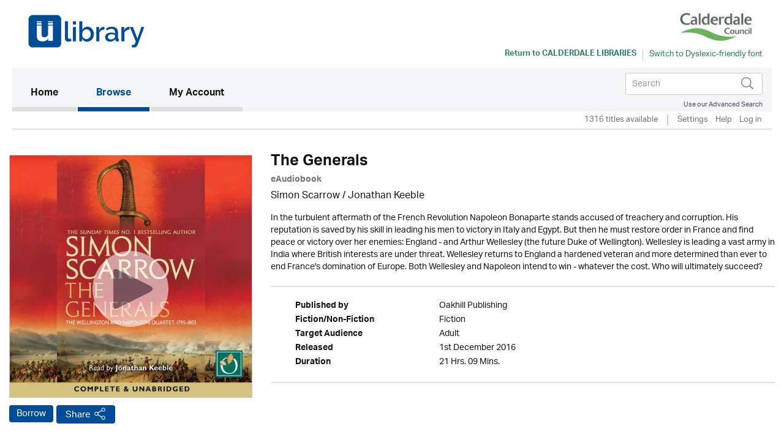

--- FILE ---
content_type: text/html; charset=UTF-8
request_url: https://calderdale.ulverscroftulibrary.com/book/view/9781787060319
body_size: 35424
content:




<!DOCTYPE html>
<html lang="en" xml:lang="en" xmlns="http://www.w3.org/1999/xhtml">
	<head>
		 <link rel="icon" href="https://marketing.ulverscroftulibrary.com/favicon.ico" type="image/ico" sizes="16x16">
		<title>uLIBRARY - Calderdale Libraries</title>
        <noscript><div class="alert alert-danger">
                JavaScript is either disabled or not supported by your browser !</div>
        </noscript>
        <script>var base_url = "https://calderdale.ulverscroftulibrary.com/"</script>
        <script type="text/javascript" src="https://calderdale.ulverscroftulibrary.com/assets/js/jquery-3.1.1.min.js">                  </script>
		<script type="text/javascript" src="https://calderdale.ulverscroftulibrary.com/assets/js/cycle2/jquery.cycle2.min.js">          </script>
		<script type="text/javascript" src="https://calderdale.ulverscroftulibrary.com/assets/js/cycle2/jquery.cycle2.carousel.min.js"> </script>
		<script type="text/javascript" src="https://calderdale.ulverscroftulibrary.com/assets/js/cycle2/jquery.cycle2.ie-fade.min.js">  </script>
		<!--<script type="text/javascript" src="https://calderdale.ulverscroftulibrary.com/assets/js/epub-viewer/epub.min.js">              </script>-->
		<!--<script type="text/javascript" src="https://calderdale.ulverscroftulibrary.com/assets/js/epub-viewer/libs/zip.min.js">          </script>-->
		<script type="text/javascript" src="https://calderdale.ulverscroftulibrary.com/assets/js/facebox.js">							</script>
        <script type="text/javascript" src="https://calderdale.ulverscroftulibrary.com/assets/js/ulv.js"></script>
        <script src="https://netdna.bootstrapcdn.com/bootstrap/3.1.1/js/bootstrap.min.js"></script>
        <script type="text/javascript" src="https://calderdale.ulverscroftulibrary.com/assets/bootstrap/js/bootstrap.js"></script>
		<script type="text/javascript" src="//platform-api.sharethis.com/js/sharethis.js#property=58c28c3aa2063c00124f1991&product=inline-share-buttons"></script>
        <script src="https://gitcdn.github.io/bootstrap-toggle/2.2.2/js/bootstrap-toggle.min.js"></script>

		<link rel="stylesheet" href="https://calderdale.ulverscroftulibrary.com/assets/bootstrap/css/bootstrap.min.css" />
        <link href="https://gitcdn.github.io/bootstrap-toggle/2.2.2/css/bootstrap-toggle.min.css" rel="stylesheet">

					<link rel="stylesheet" href="https://calderdale.ulverscroftulibrary.com/assets/css/styles.css" />
		
		<link rel="stylesheet" href="https://calderdale.ulverscroftulibrary.com/assets/css/override.css" />
		<link rel="stylesheet" href="https://calderdale.ulverscroftulibrary.com/assets/css/facebox.css"/>
		<link rel="stylesheet" media="screen" href="https://fontlibrary.org/face/opendyslexic" type="text/css"/>
    <link rel="stylesheet" href="https://calderdale.ulverscroftulibrary.com/assets/css/book-clubs.css" />
		<meta name="viewport" content="width=device-width, initial-scale=1">

		<script src="https://use.typekit.net/ojt3bff.js"></script>
		<script>try{Typekit.load({ async: true });}catch(e){}</script>
	</head>
	<body>
    <script src="https://cc.cdn.civiccomputing.com/8/cookieControl-8.x.min.js" type="text/javascript"></script>
    <script>
    var config = {
      apiKey: '2ad112d10dae5d928e3f5d2aaeaa35a72a88facf',
        product: 'PRO',
        initialState: "notify",
        optionalCookies: [ {
          name: 'analytics',
            label: 'Analytics',
            description: '',
            cookies: [],
            onAccept : function(){},
            onRevoke: function(){}
                           },{
                             name: 'marketing',
                             label: 'Marketing',
                             description: '',
                             cookies: [],
                             onAccept : function(){},
                             onRevoke: function(){}
                           },{
                             name: 'preferences',
                             label: 'Preferences',
                             description: '',
                             cookies: [],
                             onAccept : function(){},
                             onRevoke: function(){}
                           }
          ],

        position: 'RIGHT',
        theme: 'DARK',
        branding: {
          fontColor: "#FFF",
          fontSizeTitle: "1.2em",
          fontSizeIntro: "1em",
          fontSizeHeaders: "1em",
          fontSize: "0.8em",
          backgroundColor: "#313147",
          toggleText: "#fff",
          toggleColor: "#2f2f5f",
          toggleBackground: "#111125",
          buttonIcon: null,
          buttonIconWidth: "64px",
          buttonIconHeight: "64px",
          removeIcon: false,
          removeAbout: false
      },
        excludedCountries: ["all"]
};
CookieControl.load( config );
</script>


    <div class="content">
            <div class="container header-container">
                <div class="row">
                    <div class="header Calderdale Library" style="background:#ffffff">
						<div class="pull-left">

						</div>

						<div class="pull-right">
						<a style="color:#258260" href="https://www.calderdale.gov.uk/v2/residents/leisure-and-culture/libraries" target="_blank"><img src="https://ulverscroft.com/images/DL-LOGOS/CALDER.jpg" alt="Ulverscroft Logo"></a>
						<div class="clearfix"></div>
												<div class="col-sm-12" style="padding-left: 0">
							<div id="library-name" style="color:#258260"><a style="color:#258260" href="https://www.calderdale.gov.uk/v2/residents/leisure-and-culture/libraries" target="_blank" aria-hidden="true">Return to <span>Calderdale Libraries</span></a></div>
							<div style="float:left">
							<form method="post" id="dyslexic-form" action="https://calderdale.ulverscroftulibrary.com/page/checkDyslexic">

															<input type="hidden" name="dyslexic-flag" id="dyslexic-flag" value="on"/>
								<input type="submit" id="dyslexic-btn" value="Switch to Dyslexic-friendly font" style="color:#258260"/>

							
							</form>
							</div>
						</div>
												</div>
                    </div>
                </div>
            </div><!--brand-container-->

            <div class="container navbar-container">
              <nav class="navbar navbar-default" role="navigation" aria-label="Main navigation">
                <!-- Brand and toggle get grouped for better mobile display -->
                <div class="navbar-header">
                  <button type="button" class="navbar-toggle collapsed" data-toggle="collapse" data-target="#bs-example-navbar-collapse-1" aria-expanded="false">
                    <span class="sr-only">Toggle navigation</span>
                    <span class="icon-bar"></span>
                    <span class="icon-bar"></span>
                    <span class="icon-bar"></span>
                  </button>

				  <div class="nav navbar-nav navbar-right" id="search-box-for-mobile">

<form class="navbar-form navbar-left" action="https://calderdale.ulverscroftulibrary.com/book/quicksearch" method="get">
<div class="form-group">
<div class="styled-keywords">
<input type="hidden" name="search_attrs" value="search">
</div>
<input type="text" class="form-control" name="search_val" placeholder="Search" aria-label="Search">
<input type="hidden" name="sortBy" value="da"/>
</div>
<input type="image" name="submit" class="navbar-search-button" src="https://calderdale.ulverscroftulibrary.com/assets/images/search-icon.png" alt="Submit" />
</form>

					<div class="advanced-search"><a href="https://calderdale.ulverscroftulibrary.com/book/search">Use our Advanced Search</a></div>
				</div>

                </div>

                <!-- Collect the nav links, forms, and other content for toggling -->
                <div style="background: #f4f5f6" class="collapse navbar-collapse" id="bs-example-navbar-collapse-1">

					<ul class="main-nav nav navbar-nav">

					  <li class="active"><a href="https://calderdale.ulverscroftulibrary.com/">Home <span class="sr-only">(current)</span></a></li>

					  <li id="toggle-megamenu" class="dropdown mega-dropdown">
						  <a href="https://calderdale.ulverscroftulibrary.com/book/genre" class="dropdown-toggle" data-toggle="dropdown">Browse<span class="pull-right"></span></span></a>
						  <ul class="dropdown-menu mega-dropdown-menu" id="browse-megamenu"></ul>
					  </li>

					  <li><a href="https://calderdale.ulverscroftulibrary.com/account/view">My Account</a></li>
					</ul>


					<ul class="nav navbar-nav navbar-right" id="search-box-for-desktop">

<form class="navbar-form navbar-left" action="https://calderdale.ulverscroftulibrary.com/book/quicksearch" method="get">
<div class="form-group">
<input type="hidden" name="search_attrs" value="search">
<input type="text" class="form-control" name="search_val" aria-label="Search" placeholder="Search">
<input type="hidden" name="sortBy" value="da"/>
</div>
<input type="image" name="submit" class="navbar-search-button" src="https://calderdale.ulverscroftulibrary.com/assets/images/search-icon.png" alt="Submit" />
</form>

					<div style="clear:both" class="advanced-search"><a style="color:#4a4f5d" href="https://calderdale.ulverscroftulibrary.com/book/search">Use our Advanced Search</a></div>
					</ul>

                </div>
              </nav>
            </div>


            <div class="container brand-container">
				<ul class="nav nav-pills pull-right " role="tablist">
					<li class="sub-nav-1">
                        1316 titles available                    <li class="sub-nav-1 loans-end">
                        <a href="https://calderdale.ulverscroftulibrary.com/account/settings">Settings</a>
                    </li>
                    <li class="sub-nav-1">
                        <a href="https://calderdale.ulverscroftulibrary.com/help">Help</a>
                    </li>

                                        <li class="sub-nav-1">
                        <a href="https://calderdale.ulverscroftulibrary.com/account/login"> Log in</a>
                    </li>
					<li class="sub-nav-1">
											</li>
                    

                    
                </ul>
                <div class="clearfix"></div>
                <hr class="style1">
            </div>



         </div><!-- /.navbar-container-->

		
		


		<div class="container main-container">
			<div class="row">
				<div class="col-sm-12">
					<div class="breadcrumb-wrapper"><div id="breadcrumb">You are here: <a href="https://calderdale.ulverscroftulibrary.com/">Home</a>  >  <a href="https://calderdale.ulverscroftulibrary.com/book/genre">Browse</a>  >  <span>The Generals</span></div>
</div>
					<!--<h1></h1>-->
				</div>
		</div>
<div role="content" class="row product-page">

<div role="img" class="col-md-4">
<img role="img" class="image-base" src="https://ulverscroft.com/images/audio_500/9781787060319.jpg" alt="uLibraryDigital Audio Thumbnail" />
	<audio id="audio-0" src="https://samples.inaudio.com/420174/420174_sample.mp3" preload="none"></audio> 
	<div   id="play-0" class="image-overlay"></div>


<div class="product-buttons"><a href="https://calderdale.ulverscroftulibrary.com/account/login" class="btn btn-default btn-ulv audiobook">Borrow</a>
<!------------------------>

<!---------------------------->
<!-- AddToAny BEGIN -->
<a class="btn btn-default btn-ulv share a2a_dd" role="button" aria-pressed="false"  href="https://www.addtoany.com/share">Share</a>
<script async src="https://static.addtoany.com/menu/page.js"></script>
<!-- AddToAny END -->
</div>
</div>

<div class="col-md-8">
<h1>The Generals</h1>
<b><span class="format">eAudiobook</span></b>
<div class="contributors">Simon Scarrow / Jonathan Keeble</div>
<div class="synopsis">In the turbulent aftermath of the French Revolution Napoleon Bonaparte stands accused of treachery and corruption. His reputation is saved by his skill in leading his men to victory in Italy and Egypt. But then he must restore order in France and find peace or victory over her enemies: England - and Arthur Wellesley (the future Duke of Wellington). Wellesley is leading a vast army in India where British interests are under threat. Wellesley returns to England a hardened veteran and more determined than ever to end France's domination of Europe. Both Wellesley and Napoleon intend to win - whatever the cost. Who will ultimately succeed?</div>
<br /><hr class="style1">
<ul role="list" class="product-attributes">

		<li role="listitem"><span class="view-attrs-name">Published by       </span><span class="view-attrs-val">Oakhill Publishing     </span></li>
    	
		<li role="listitem"><span class="view-attrs-name">Fiction/Non-Fiction</span><span class="view-attrs-val">Fiction 	  </span></li>
		
		
		<li role="listitem"><span class="view-attrs-name">Target Audience    </span><span class="view-attrs-val">Adult         </span></li>
		
		<li role="listitem"><span class="view-attrs-name">Released           </span><span class="view-attrs-val">1st December 2016</span></li>
						<li role="listitem"><span class="view-attrs-name">Duration           </span><span class="view-attrs-val">21 Hrs. 09 Mins.  </span></li>
				
		
</ul>
<hr class="style1">
</div>
</div>

<div role="presentation" aria-label="More in this genre" class="row product-page">
<div class="col-md-12"><span class="sm-grey-header">More in this genre</span></div>
<div class="col-md-12">	
		
	<div class="row">
		<h2 class="pull-left"></h2>
		<div class="slider-nav">
					<a href="#" class="prev-tab" id="prev0"> &lsaquo;</a>
			<a href="#" class="next-tab" id="next0"> &rsaquo;</a>
			<a href="https://calderdale.ulverscroftulibrary.com/book/browse?genre=HF&sortBy=da">
				<span class="book-count">35 &gt;</span>
			</a>
				</div>
    </div>
	
	<div class="row">
		<div class="slideshow" style="width:auto;"
		data-cycle-fx="carousel"
		data-cycle-timeout="0"
		data-cycle-carousel-visible=1
		data-cycle-carousel-fluid=true
		data-cycle-slides="> div"
		data-cycle-next=#next0		data-cycle-prev=#prev0		>

				 
				    
										     
						<div>
									<div class="col-grid5 col-md-2">
						<div class="ulv-genre-slider-img">
						
							<!--<a href="https://calderdale.ulverscroftulibrary.com/book/view/9780007581597">
																								<img src="https://ulverscroft.com/images/audio_290/9780007581597.jpg" alt="Burning Bright thumbnail" />
															</a>-->
							
																								<img src="https://ulverscroft.com/images/audio_290/9780007581597.jpg" alt="Burning Bright thumbnail" />
															
															<audio id="audio-0" src="https://samples.inaudio.com/117844/117844_sample.mp3" preload="none"></audio> 
								<div   id="play-0" class="image-overlay"></div>
																						
						</div>
						<div class="ulv-genre-slider-attrs">
							<a href="https://calderdale.ulverscroftulibrary.com/book/view/9780007581597" class="book-title">Burning Bright</a>							<span class="format">eAudiobook</span><br/>
							<a href="https://calderdale.ulverscroftulibrary.com/account/login" class="btn btn-default btn-ulv audiobook">Borrow</a><br/>
							<span class="slider-contributors">Tracy Chevalier; Kati Nicholl / Emilia Fox</span>
							<br/>
						</div>
					</div>
									<div class="col-grid5 col-md-2">
						<div class="ulv-genre-slider-img">
						
							<!--<a href="https://calderdale.ulverscroftulibrary.com/book/view/0000005214910">
																								<img src="https://images.findawayworld.com/v1/image/cover/CD5214910?aspect=1:1&height=290" alt="The White Queen thumbnail" />
															</a>-->
							
																								<img src="https://images.findawayworld.com/v1/image/cover/CD5214910?aspect=1:1&height=290" alt="The White Queen thumbnail" />
															
															<audio id="audio-1" src="https://samples.inaudio.com/5214910/5214910_sample.mp3" preload="none"></audio> 
								<div   id="play-1" class="image-overlay"></div>
																						
						</div>
						<div class="ulv-genre-slider-attrs">
							<a href="https://calderdale.ulverscroftulibrary.com/book/view/0000005214910" class="book-title">The White Queen</a>							<span class="format">eAudiobook</span><br/>
							<a href="https://calderdale.ulverscroftulibrary.com/account/login" class="btn btn-default btn-ulv audiobook">Borrow</a><br/>
							<span class="slider-contributors">Philippa Gregory / Susan Lyons</span>
							<br/>
						</div>
					</div>
									<div class="col-grid5 col-md-2">
						<div class="ulv-genre-slider-img">
						
							<!--<a href="https://calderdale.ulverscroftulibrary.com/book/view/9781407974637">
																								<img src="https://ulverscroft.com/images/audio_290/9781407974637.jpg" alt="A Mother's Love thumbnail" />
															</a>-->
							
																								<img src="https://ulverscroft.com/images/audio_290/9781407974637.jpg" alt="A Mother's Love thumbnail" />
															
															<audio id="audio-2" src="https://samples.inaudio.com/269711/269711_sample.mp3" preload="none"></audio> 
								<div   id="play-2" class="image-overlay"></div>
																						
						</div>
						<div class="ulv-genre-slider-attrs">
							<a href="https://calderdale.ulverscroftulibrary.com/book/view/9781407974637" class="book-title">A Mother's Love</a>							<span class="format">eAudiobook</span><br/>
							<a href="https://calderdale.ulverscroftulibrary.com/account/login" class="btn btn-default btn-ulv audiobook">Borrow</a><br/>
							<span class="slider-contributors"><a href='https://calderdale.ulverscroftulibrary.com/book/author/AUKATIEFLYNN'>Katie Flynn</a> / <a href='https://calderdale.ulverscroftulibrary.com/book/narrator/NAANNEDOVER'>Anne Dover</a></span>
							<br/>
						</div>
					</div>
									<div class="col-grid5 col-md-2">
						<div class="ulv-genre-slider-img">
						
							<!--<a href="https://calderdale.ulverscroftulibrary.com/book/view/9781399154635">
																								<img src="https://images.findawayworld.com/v1/image/cover/CD5283355?aspect=1:1&height=290" alt="The Great Deception thumbnail" />
															</a>-->
							
																								<img src="https://images.findawayworld.com/v1/image/cover/CD5283355?aspect=1:1&height=290" alt="The Great Deception thumbnail" />
															
															<audio id="audio-3" src="https://samples.inaudio.com/5283355/5283355_sample.mp3" preload="none"></audio> 
								<div   id="play-3" class="image-overlay"></div>
																						
						</div>
						<div class="ulv-genre-slider-attrs">
							<a href="https://calderdale.ulverscroftulibrary.com/book/view/9781399154635" class="book-title">The Great Deception</a>							<span class="format">eAudiobook</span><br/>
							<a href="https://calderdale.ulverscroftulibrary.com/account/login" class="btn btn-default btn-ulv audiobook">Borrow</a><br/>
							<span class="slider-contributors"><a href='https://calderdale.ulverscroftulibrary.com/book/author/AUSYDMOORE'>Syd Moore</a> / Penelope Rawlins</span>
							<br/>
						</div>
					</div>
									<div class="col-grid5 col-md-2">
						<div class="ulv-genre-slider-img">
						
							<!--<a href="https://calderdale.ulverscroftulibrary.com/book/view/9781399193580">
																								<img src="https://images.inaudio.com/v1/image/cover/CD5316723?aspect=1:1&height=290" alt="The Stars Over Rome thumbnail" />
															</a>-->
							
																								<img src="https://images.inaudio.com/v1/image/cover/CD5316723?aspect=1:1&height=290" alt="The Stars Over Rome thumbnail" />
															
															<audio id="audio-4" src="https://samples.inaudio.com/5316723/5316723_sample.mp3" preload="none"></audio> 
								<div   id="play-4" class="image-overlay"></div>
																						
						</div>
						<div class="ulv-genre-slider-attrs">
							<a href="https://calderdale.ulverscroftulibrary.com/book/view/9781399193580" class="book-title">The Stars Over Rome</a>							<span class="format">eAudiobook</span><br/>
							<a href="https://calderdale.ulverscroftulibrary.com/account/login" class="btn btn-default btn-ulv audiobook">Borrow</a><br/>
							<span class="slider-contributors">Charlotte Betts / Lucy Scott</span>
							<br/>
						</div>
					</div>
				               
							</div>
										     
						<div>
									<div class="col-grid5 col-md-2">
						<div class="ulv-genre-slider-img">
						
							<!--<a href="https://calderdale.ulverscroftulibrary.com/book/view/0000005214909">
																								<img src="https://images.findawayworld.com/v1/image/cover/CD5214909?aspect=1:1&height=290" alt="The Lady of the Rivers thumbnail" />
															</a>-->
							
																								<img src="https://images.findawayworld.com/v1/image/cover/CD5214909?aspect=1:1&height=290" alt="The Lady of the Rivers thumbnail" />
															
															<audio id="audio-5" src="https://samples.inaudio.com/5214909/5214909_sample.mp3" preload="none"></audio> 
								<div   id="play-5" class="image-overlay"></div>
																						
						</div>
						<div class="ulv-genre-slider-attrs">
							<a href="https://calderdale.ulverscroftulibrary.com/book/view/0000005214909" class="book-title">The Lady of the Rivers</a>							<span class="format">eAudiobook</span><br/>
							<a href="https://calderdale.ulverscroftulibrary.com/account/login" class="btn btn-default btn-ulv audiobook">Borrow</a><br/>
							<span class="slider-contributors">Philippa Gregory / Bianca Amato</span>
							<br/>
						</div>
					</div>
									<div class="col-grid5 col-md-2">
						<div class="ulv-genre-slider-img">
						
							<!--<a href="https://calderdale.ulverscroftulibrary.com/book/view/9781399155663">
																								<img src="https://images.findawayworld.com/v1/image/cover/CD1331809?aspect=1:1&height=290" alt="The Book of Secrets thumbnail" />
															</a>-->
							
																								<img src="https://images.findawayworld.com/v1/image/cover/CD1331809?aspect=1:1&height=290" alt="The Book of Secrets thumbnail" />
															
															<audio id="audio-6" src="https://samples.inaudio.com/1331809/1331809_sample.mp3" preload="none"></audio> 
								<div   id="play-6" class="image-overlay"></div>
																						
						</div>
						<div class="ulv-genre-slider-attrs">
							<a href="https://calderdale.ulverscroftulibrary.com/book/view/9781399155663" class="book-title">The Book of Secrets</a>							<span class="format">eAudiobook</span><br/>
							<a href="https://calderdale.ulverscroftulibrary.com/account/login" class="btn btn-default btn-ulv audiobook">Borrow</a><br/>
							<span class="slider-contributors">Anna Mazzola / Genevieve Gaunt</span>
							<br/>
						</div>
					</div>
									<div class="col-grid5 col-md-2">
						<div class="ulv-genre-slider-img">
						
							<!--<a href="https://calderdale.ulverscroftulibrary.com/book/view/9781399191487">
																								<img src="https://images.findawayworld.com/v1/image/cover/CD5282404?aspect=1:1&height=290" alt="The Elopement thumbnail" />
															</a>-->
							
																								<img src="https://images.findawayworld.com/v1/image/cover/CD5282404?aspect=1:1&height=290" alt="The Elopement thumbnail" />
															
															<audio id="audio-7" src="https://samples.inaudio.com/5282404/5282404_sample.mp3" preload="none"></audio> 
								<div   id="play-7" class="image-overlay"></div>
																						
						</div>
						<div class="ulv-genre-slider-attrs">
							<a href="https://calderdale.ulverscroftulibrary.com/book/view/9781399191487" class="book-title">The Elopement</a>							<span class="format">eAudiobook</span><br/>
							<a href="https://calderdale.ulverscroftulibrary.com/account/login" class="btn btn-default btn-ulv audiobook">Borrow</a><br/>
							<span class="slider-contributors">Gill Hornby / Joanna David</span>
							<br/>
						</div>
					</div>
									<div class="col-grid5 col-md-2">
						<div class="ulv-genre-slider-img">
						
							<!--<a href="https://calderdale.ulverscroftulibrary.com/book/view/9781399194440">
																								<img src="https://images.findawayworld.com/v1/image/cover/CD5247811?aspect=1:1&height=290" alt="The Silent Resistance thumbnail" />
															</a>-->
							
																								<img src="https://images.findawayworld.com/v1/image/cover/CD5247811?aspect=1:1&height=290" alt="The Silent Resistance thumbnail" />
															
															<audio id="audio-8" src="https://samples.inaudio.com/5247811/5247811_sample.mp3" preload="none"></audio> 
								<div   id="play-8" class="image-overlay"></div>
																						
						</div>
						<div class="ulv-genre-slider-attrs">
							<a href="https://calderdale.ulverscroftulibrary.com/book/view/9781399194440" class="book-title">The Silent Resistance</a>							<span class="format">eAudiobook</span><br/>
							<a href="https://calderdale.ulverscroftulibrary.com/account/login" class="btn btn-default btn-ulv audiobook">Borrow</a><br/>
							<span class="slider-contributors">Anna Normann / <a href='https://calderdale.ulverscroftulibrary.com/book/narrator/NAIMOGENCHURCH'>Imogen Church</a></span>
							<br/>
						</div>
					</div>
									<div class="col-grid5 col-md-2">
						<div class="ulv-genre-slider-img">
						
							<!--<a href="https://calderdale.ulverscroftulibrary.com/book/view/9781839639685">
																								<img src="https://ulverscroft.com/images/audio_290/9781839639685.jpg" alt="The Game thumbnail" />
															</a>-->
							
																								<img src="https://ulverscroft.com/images/audio_290/9781839639685.jpg" alt="The Game thumbnail" />
															
															<audio id="audio-9" src="https://samples.inaudio.com/405022/405022_sample.mp3" preload="none"></audio> 
								<div   id="play-9" class="image-overlay"></div>
																						
						</div>
						<div class="ulv-genre-slider-attrs">
							<a href="https://calderdale.ulverscroftulibrary.com/book/view/9781839639685" class="book-title">The Game</a>							<span class="format">eAudiobook</span><br/>
							<a href="https://calderdale.ulverscroftulibrary.com/account/login" class="btn btn-default btn-ulv audiobook">Borrow</a><br/>
							<span class="slider-contributors"><a href='https://calderdale.ulverscroftulibrary.com/book/author/AULUCAVESTE'>Luca Veste</a> / Philip Stewart</span>
							<br/>
						</div>
					</div>
				               
							</div>
										     
						<div>
									<div class="col-grid5 col-md-2">
						<div class="ulv-genre-slider-img">
						
							<!--<a href="https://calderdale.ulverscroftulibrary.com/book/view/0000001318643">
																								<img src="https://images.inaudio.com/v1/image/cover/CD1318643?aspect=1:1&height=290" alt="Wolves of Winter thumbnail" />
															</a>-->
							
																								<img src="https://images.inaudio.com/v1/image/cover/CD1318643?aspect=1:1&height=290" alt="Wolves of Winter thumbnail" />
															
															<audio id="audio-10" src="https://samples.inaudio.com/1318643/1318643_sample.mp3" preload="none"></audio> 
								<div   id="play-10" class="image-overlay"></div>
																						
						</div>
						<div class="ulv-genre-slider-attrs">
							<a href="https://calderdale.ulverscroftulibrary.com/book/view/0000001318643" class="book-title">Wolves of Winter</a>							<span class="format">eAudiobook</span><br/>
							<a href="https://calderdale.ulverscroftulibrary.com/account/login" class="btn btn-default btn-ulv audiobook">Borrow</a><br/>
							<span class="slider-contributors">Dan Jones / Ben Miles</span>
							<br/>
						</div>
					</div>
									<div class="col-grid5 col-md-2">
						<div class="ulv-genre-slider-img">
						
							<!--<a href="https://calderdale.ulverscroftulibrary.com/book/view/9781785131264">
																								<img src="https://images.findawayworld.com/v1/image/cover/CD5158459?aspect=1:1&height=290" alt="Family Matters at Blackberry Farm thumbnail" />
															</a>-->
							
																								<img src="https://images.findawayworld.com/v1/image/cover/CD5158459?aspect=1:1&height=290" alt="Family Matters at Blackberry Farm thumbnail" />
															
															<audio id="audio-11" src="https://samples.inaudio.com/5158459/5158459_sample.mp3" preload="none"></audio> 
								<div   id="play-11" class="image-overlay"></div>
																						
						</div>
						<div class="ulv-genre-slider-attrs">
							<a href="https://calderdale.ulverscroftulibrary.com/book/view/9781785131264" class="book-title">Family Matters at Blackberry Farm</a>							<span class="format">eAudiobook</span><br/>
							<a href="https://calderdale.ulverscroftulibrary.com/account/login" class="btn btn-default btn-ulv audiobook">Borrow</a><br/>
							<span class="slider-contributors"><a href='https://calderdale.ulverscroftulibrary.com/book/author/AUROSIECLARKE'>Rosie Clarke</a> / Claire Morgan</span>
							<br/>
						</div>
					</div>
									<div class="col-grid5 col-md-2">
						<div class="ulv-genre-slider-img">
						
							<!--<a href="https://calderdale.ulverscroftulibrary.com/book/view/9781399188500">
																								<img src="https://images.findawayworld.com/v1/image/cover/CD5150307?aspect=1:1&height=290" alt="The Lotus Shoes thumbnail" />
															</a>-->
							
																								<img src="https://images.findawayworld.com/v1/image/cover/CD5150307?aspect=1:1&height=290" alt="The Lotus Shoes thumbnail" />
															
															<audio id="audio-12" src="https://samples.inaudio.com/5150307/5150307_sample.mp3" preload="none"></audio> 
								<div   id="play-12" class="image-overlay"></div>
																						
						</div>
						<div class="ulv-genre-slider-attrs">
							<a href="https://calderdale.ulverscroftulibrary.com/book/view/9781399188500" class="book-title">The Lotus Shoes</a>							<span class="format">eAudiobook</span><br/>
							<a href="https://calderdale.ulverscroftulibrary.com/account/login" class="btn btn-default btn-ulv audiobook">Borrow</a><br/>
							<span class="slider-contributors">Jane Yang / Gabby Wong Katie Leung</span>
							<br/>
						</div>
					</div>
									<div class="col-grid5 col-md-2">
						<div class="ulv-genre-slider-img">
						
							<!--<a href="https://calderdale.ulverscroftulibrary.com/book/view/0000000345537">
																								<img src="https://images.findawayworld.com/v1/image/cover/CD331110?aspect=1:1&height=290" alt="The Photographer of the Lost thumbnail" />
															</a>-->
							
																								<img src="https://images.findawayworld.com/v1/image/cover/CD331110?aspect=1:1&height=290" alt="The Photographer of the Lost thumbnail" />
															
															<audio id="audio-13" src="https://samples.inaudio.com/345537/345537_sample.mp3" preload="none"></audio> 
								<div   id="play-13" class="image-overlay"></div>
																						
						</div>
						<div class="ulv-genre-slider-attrs">
							<a href="https://calderdale.ulverscroftulibrary.com/book/view/0000000345537" class="book-title">The Photographer of the Lost</a>							<span class="format">eAudiobook</span><br/>
							<a href="https://calderdale.ulverscroftulibrary.com/account/login" class="btn btn-default btn-ulv audiobook">Borrow</a><br/>
							<span class="slider-contributors">Caroline Scott / Chris Harper Lucy Paterson</span>
							<br/>
						</div>
					</div>
									<div class="col-grid5 col-md-2">
						<div class="ulv-genre-slider-img">
						
							<!--<a href="https://calderdale.ulverscroftulibrary.com/book/view/9781445087405">
																								<img src="https://ulverscroft.com/images/audio_290/9781445087405.jpg" alt="Alexander's Legacy: To the Strongest thumbnail" />
															</a>-->
							
																								<img src="https://ulverscroft.com/images/audio_290/9781445087405.jpg" alt="Alexander's Legacy: To the Strongest thumbnail" />
															
															<audio id="audio-14" src="https://samples.inaudio.com/414041/414041_sample.mp3" preload="none"></audio> 
								<div   id="play-14" class="image-overlay"></div>
																						
						</div>
						<div class="ulv-genre-slider-attrs">
							<a href="https://calderdale.ulverscroftulibrary.com/book/view/9781445087405" class="book-title">Alexander's Legacy: To the Strongest</a>							<span class="format">eAudiobook</span><br/>
							<a href="https://calderdale.ulverscroftulibrary.com/account/login" class="btn btn-default btn-ulv audiobook">Borrow</a><br/>
							<span class="slider-contributors"><a href='https://calderdale.ulverscroftulibrary.com/book/author/AUROBERTFABBRI'>Robert Fabbri</a> / Peter Kenny</span>
							<br/>
						</div>
					</div>
				               
							</div>
				
		</div>
	</div>

<div class="cycle-pager" id="pager"></div>
<script>
$.fn.cycle.defaults.autoSelector = '.slideshow';
</script>
	
 </div>
</div>



</div>
	</div><!--.main-container-->
	</div><!--.content-->
	<div class="footer-upper">
		<ul>
			<li><a href="https://calderdale.ulverscroftulibrary.com/terms">Terms of Use</a></li>
			<li><a href="https://calderdale.ulverscroftulibrary.com/aboutus">About Us</a></li>
			<li><a href="https://calderdale.ulverscroftulibrary.com/copyright">Copyright</a></li>
			<li><a href="https://calderdale.ulverscroftulibrary.com/privacy">Privacy & Cookie Policy</a></li>
			<li><a href="https://calderdale.ulverscroftulibrary.com/help">Help</a></li>
			<li><a href="https://calderdale.ulverscroftulibrary.com/accessibility">Accessibility</a></li>
			<li><a href="https://calderdale.ulverscroftulibrary.com/sitemap">Site Map</a></li>
		</ul>

		<span class="pull-right">Connect with uLIBRARY <a href="https://www.facebook.com/uLibraryDigital"><img src="https://calderdale.ulverscroftulibrary.com/assets/images/facebook-icon.png" alt="uLibraryDigital Facebook" /></a> <a href="https://www.twitter.com/uLibraryDigital"><img src="https://calderdale.ulverscroftulibrary.com/assets/images/twitter-icon.png" alt="uLibraryDigital twitter" /></a></span>
	</div>

	<div class="footer">
        Powered by © Ulverscroft 2026. All rights reserved.
		<span class="pull-right">
			Developed by <a href="http://www.firstygroup.com" target="_blank">
			<img src="https://calderdale.ulverscroftulibrary.com/assets/images/firsty-logo.png" alt="Firsty Group" /></a>
		</span>
    </div>
	<script type="text/javascript" src="https://calderdale.ulverscroftulibrary.com/assets/js/jquery-3.1.1.min.js"></script>
	<script type="text/javascript" src="https://calderdale.ulverscroftulibrary.com/assets/bootstrap/js/bootstrap.min.js"></script>
	</body>
</html>
